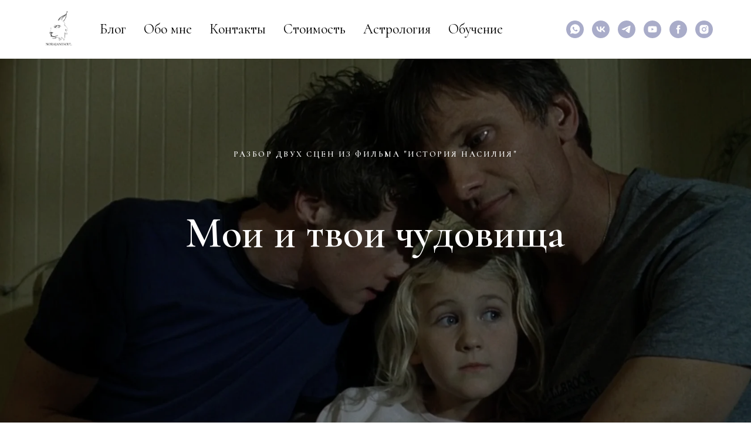

--- FILE ---
content_type: text/html; charset=UTF-8
request_url: https://norajanesoul.ru/mymonsters
body_size: 20979
content:
<!DOCTYPE html> <html lang="ru"> <head> <meta charset="utf-8" /> <meta http-equiv="Content-Type" content="text/html; charset=utf-8" /> <meta name="viewport" content="width=device-width, initial-scale=1.0" /> <!--metatextblock--> <title>Мои чудовища</title> <meta name="description" content="Статья о взаимодействии со своей тенью" /> <meta property="og:url" content="https://norajanesoul.ru/mymonsters" /> <meta property="og:title" content="Мои чудовища" /> <meta property="og:description" content="Статья о взаимодействии со своей тенью" /> <meta property="og:type" content="website" /> <meta property="og:image" content="https://thb.tildacdn.com/tild3162-6166-4164-b663-353866636139/-/resize/504x/__2022-04-28__221739.png" /> <link rel="canonical" href="https://norajanesoul.ru/mymonsters"> <!--/metatextblock--> <meta name="format-detection" content="telephone=no" /> <meta http-equiv="x-dns-prefetch-control" content="on"> <link rel="dns-prefetch" href="https://ws.tildacdn.com"> <link rel="dns-prefetch" href="https://static.tildacdn.com"> <link rel="dns-prefetch" href="https://fonts.tildacdn.com"> <link rel="shortcut icon" href="https://static.tildacdn.com/tild3637-3933-4033-b166-383165353137/Lynx_new03b.ico" type="image/x-icon" /> <!-- Assets --> <script src="https://neo.tildacdn.com/js/tilda-fallback-1.0.min.js" async charset="utf-8"></script> <link rel="stylesheet" href="https://static.tildacdn.com/css/tilda-grid-3.0.min.css" type="text/css" media="all" onerror="this.loaderr='y';"/> <link rel="stylesheet" href="https://static.tildacdn.com/ws/project5379050/tilda-blocks-page27518722.min.css?t=1738409817" type="text/css" media="all" onerror="this.loaderr='y';" /> <link rel="preconnect" href="https://fonts.gstatic.com"> <link href="https://fonts.googleapis.com/css2?family=Cormorant:wght@300;400;500;600;700&subset=latin,cyrillic" rel="stylesheet"> <link rel="stylesheet" href="https://static.tildacdn.com/css/tilda-animation-2.0.min.css" type="text/css" media="all" onerror="this.loaderr='y';" /> <link rel="stylesheet" href="https://static.tildacdn.com/css/tilda-cover-1.0.min.css" type="text/css" media="all" onerror="this.loaderr='y';" /> <link rel="stylesheet" href="https://static.tildacdn.com/css/tilda-slds-1.4.min.css" type="text/css" media="print" onload="this.media='all';" onerror="this.loaderr='y';" /> <noscript><link rel="stylesheet" href="https://static.tildacdn.com/css/tilda-slds-1.4.min.css" type="text/css" media="all" /></noscript> <link rel="stylesheet" href="https://static.tildacdn.com/css/tilda-menusub-1.0.min.css" type="text/css" media="print" onload="this.media='all';" onerror="this.loaderr='y';" /> <noscript><link rel="stylesheet" href="https://static.tildacdn.com/css/tilda-menusub-1.0.min.css" type="text/css" media="all" /></noscript> <script type="text/javascript">TildaFonts=["90021","90022","90023","90024"];</script> <script type="text/javascript" src="https://static.tildacdn.com/js/tilda-fonts.min.js" charset="utf-8" onerror="this.loaderr='y';"></script> <script nomodule src="https://static.tildacdn.com/js/tilda-polyfill-1.0.min.js" charset="utf-8"></script> <script type="text/javascript">function t_onReady(func) {if(document.readyState!='loading') {func();} else {document.addEventListener('DOMContentLoaded',func);}}
function t_onFuncLoad(funcName,okFunc,time) {if(typeof window[funcName]==='function') {okFunc();} else {setTimeout(function() {t_onFuncLoad(funcName,okFunc,time);},(time||100));}}function t_throttle(fn,threshhold,scope) {return function() {fn.apply(scope||this,arguments);};}function t396_initialScale(t){t=document.getElementById("rec"+t);if(t){t=t.querySelector(".t396__artboard");if(t){var e,r=document.documentElement.clientWidth,a=[];if(i=t.getAttribute("data-artboard-screens"))for(var i=i.split(","),l=0;l<i.length;l++)a[l]=parseInt(i[l],10);else a=[320,480,640,960,1200];for(l=0;l<a.length;l++){var n=a[l];n<=r&&(e=n)}var o="edit"===window.allrecords.getAttribute("data-tilda-mode"),d="center"===t396_getFieldValue(t,"valign",e,a),c="grid"===t396_getFieldValue(t,"upscale",e,a),s=t396_getFieldValue(t,"height_vh",e,a),u=t396_getFieldValue(t,"height",e,a),g=!!window.opr&&!!window.opr.addons||!!window.opera||-1!==navigator.userAgent.indexOf(" OPR/");if(!o&&d&&!c&&!s&&u&&!g){for(var _=parseFloat((r/e).toFixed(3)),f=[t,t.querySelector(".t396__carrier"),t.querySelector(".t396__filter")],l=0;l<f.length;l++)f[l].style.height=Math.floor(parseInt(u,10)*_)+"px";t396_scaleInitial__getElementsToScale(t).forEach(function(t){t.style.zoom=_})}}}}function t396_scaleInitial__getElementsToScale(t){return t?Array.prototype.slice.call(t.children).filter(function(t){return t&&(t.classList.contains("t396__elem")||t.classList.contains("t396__group"))}):[]}function t396_getFieldValue(t,e,r,a){var i=a[a.length-1],l=r===i?t.getAttribute("data-artboard-"+e):t.getAttribute("data-artboard-"+e+"-res-"+r);if(!l)for(var n=0;n<a.length;n++){var o=a[n];if(!(o<=r)&&(l=o===i?t.getAttribute("data-artboard-"+e):t.getAttribute("data-artboard-"+e+"-res-"+o)))break}return l}</script> <script src="https://static.tildacdn.com/js/jquery-1.10.2.min.js" charset="utf-8" onerror="this.loaderr='y';"></script> <script src="https://static.tildacdn.com/js/tilda-scripts-3.0.min.js" charset="utf-8" defer onerror="this.loaderr='y';"></script> <script src="https://static.tildacdn.com/ws/project5379050/tilda-blocks-page27518722.min.js?t=1738409817" charset="utf-8" async onerror="this.loaderr='y';"></script> <script src="https://static.tildacdn.com/js/tilda-lazyload-1.0.min.js" charset="utf-8" async onerror="this.loaderr='y';"></script> <script src="https://static.tildacdn.com/js/tilda-animation-2.0.min.js" charset="utf-8" async onerror="this.loaderr='y';"></script> <script src="https://static.tildacdn.com/js/tilda-cover-1.0.min.js" charset="utf-8" async onerror="this.loaderr='y';"></script> <script src="https://static.tildacdn.com/js/tilda-slds-1.4.min.js" charset="utf-8" async onerror="this.loaderr='y';"></script> <script src="https://static.tildacdn.com/js/hammer.min.js" charset="utf-8" async onerror="this.loaderr='y';"></script> <script src="https://static.tildacdn.com/js/tilda-menusub-1.0.min.js" charset="utf-8" async onerror="this.loaderr='y';"></script> <script src="https://static.tildacdn.com/js/tilda-menu-1.0.min.js" charset="utf-8" async onerror="this.loaderr='y';"></script> <script src="https://static.tildacdn.com/js/tilda-zero-1.1.min.js" charset="utf-8" async onerror="this.loaderr='y';"></script> <script src="https://static.tildacdn.com/js/tilda-zero-scale-1.0.min.js" charset="utf-8" async onerror="this.loaderr='y';"></script> <script src="https://static.tildacdn.com/js/tilda-skiplink-1.0.min.js" charset="utf-8" async onerror="this.loaderr='y';"></script> <script src="https://static.tildacdn.com/js/tilda-events-1.0.min.js" charset="utf-8" async onerror="this.loaderr='y';"></script> <!-- nominify begin --><meta name="description" content="статьи на тему психологии, саморазвития, астрологии от аналитического психолога и астролога Норы Жанэ"/><!-- nominify end --><script type="text/javascript">window.dataLayer=window.dataLayer||[];</script> <!-- Global Site Tag (gtag.js) - Google Analytics --> <script type="text/javascript" data-tilda-cookie-type="analytics">window.mainTracker='gtag';window.gtagTrackerID='UA-27364789-1';function gtag(){dataLayer.push(arguments);}
setTimeout(function(){(function(w,d,s,i){var f=d.getElementsByTagName(s)[0],j=d.createElement(s);j.async=true;j.src='https://www.googletagmanager.com/gtag/js?id='+i;f.parentNode.insertBefore(j,f);gtag('js',new Date());gtag('config',i,{});})(window,document,'script',window.gtagTrackerID);},2000);</script> <script type="text/javascript">(function() {if((/bot|google|yandex|baidu|bing|msn|duckduckbot|teoma|slurp|crawler|spider|robot|crawling|facebook/i.test(navigator.userAgent))===false&&typeof(sessionStorage)!='undefined'&&sessionStorage.getItem('visited')!=='y'&&document.visibilityState){var style=document.createElement('style');style.type='text/css';style.innerHTML='@media screen and (min-width: 980px) {.t-records {opacity: 0;}.t-records_animated {-webkit-transition: opacity ease-in-out .2s;-moz-transition: opacity ease-in-out .2s;-o-transition: opacity ease-in-out .2s;transition: opacity ease-in-out .2s;}.t-records.t-records_visible {opacity: 1;}}';document.getElementsByTagName('head')[0].appendChild(style);function t_setvisRecs(){var alr=document.querySelectorAll('.t-records');Array.prototype.forEach.call(alr,function(el) {el.classList.add("t-records_animated");});setTimeout(function() {Array.prototype.forEach.call(alr,function(el) {el.classList.add("t-records_visible");});sessionStorage.setItem("visited","y");},400);}
document.addEventListener('DOMContentLoaded',t_setvisRecs);}})();</script></head> <body class="t-body" style="margin:0;"> <!--allrecords--> <div id="allrecords" class="t-records" data-hook="blocks-collection-content-node" data-tilda-project-id="5379050" data-tilda-page-id="27518722" data-tilda-page-alias="mymonsters" data-tilda-formskey="b12c3b87932ac719d764ecfb35379050" data-tilda-cookie="no" data-tilda-lazy="yes" data-tilda-project-lang="RU" data-tilda-root-zone="com" data-tilda-project-headcode="yes"> <!--header--> <header id="t-header" class="t-records" data-hook="blocks-collection-content-node" data-tilda-project-id="5379050" data-tilda-page-id="27519361" data-tilda-page-alias="header" data-tilda-formskey="b12c3b87932ac719d764ecfb35379050" data-tilda-cookie="no" data-tilda-lazy="yes" data-tilda-project-lang="RU" data-tilda-root-zone="com" data-tilda-project-headcode="yes"> <div id="rec462659132" class="r t-rec t-rec_pb_15 t-screenmax-980px" style="padding-bottom:15px; " data-record-type="309" data-screen-max="980px"> <!-- T280 --> <div id="nav462659132marker"></div> <div id="nav462659132" class="t280 " data-menu="yes" data-appearoffset=""> <div class="t280__container t280__small t280__positionfixed" style=""> <div class="t280__container__bg" style="background-color: rgba(255,255,255,1);" data-bgcolor-hex="#ffffff" data-bgcolor-rgba="rgba(255,255,255,1)" data-navmarker="nav462659132marker" data-appearoffset="" data-bgopacity="1" data-bgcolor-rgba-afterscroll="rgba(255,255,255,1)" data-bgopacity2="1" data-menushadow="" data-menushadow-css=""></div> <div class="t280__menu__content "> <div class="t280__logo__container" style="min-height:80px;"> <div class="t280__logo__content"> <a class="t280__logo" href="/"> <img class="t280__logo__img"
src="https://static.tildacdn.com/tild6665-3265-4266-a165-663939396339/Lynx_new03c.gif"
imgfield="img"
style="height: 80px;"
alt=""> </a> </div> </div> <button type="button"
class="t-menuburger t-menuburger_first t-menuburger__small"
aria-label="Навигационное меню"
aria-expanded="false"> <span style="background-color:#bababa;"></span> <span style="background-color:#bababa;"></span> <span style="background-color:#bababa;"></span> <span style="background-color:#bababa;"></span> </button> <script>function t_menuburger_init(recid) {var rec=document.querySelector('#rec' + recid);if(!rec) return;var burger=rec.querySelector('.t-menuburger');if(!burger) return;var isSecondStyle=burger.classList.contains('t-menuburger_second');if(isSecondStyle&&!window.isMobile&&!('ontouchend' in document)) {burger.addEventListener('mouseenter',function() {if(burger.classList.contains('t-menuburger-opened')) return;burger.classList.remove('t-menuburger-unhovered');burger.classList.add('t-menuburger-hovered');});burger.addEventListener('mouseleave',function() {if(burger.classList.contains('t-menuburger-opened')) return;burger.classList.remove('t-menuburger-hovered');burger.classList.add('t-menuburger-unhovered');setTimeout(function() {burger.classList.remove('t-menuburger-unhovered');},300);});}
burger.addEventListener('click',function() {if(!burger.closest('.tmenu-mobile')&&!burger.closest('.t450__burger_container')&&!burger.closest('.t466__container')&&!burger.closest('.t204__burger')&&!burger.closest('.t199__js__menu-toggler')) {burger.classList.toggle('t-menuburger-opened');burger.classList.remove('t-menuburger-unhovered');}});var menu=rec.querySelector('[data-menu="yes"]');if(!menu) return;var menuLinks=menu.querySelectorAll('.t-menu__link-item');var submenuClassList=['t978__menu-link_hook','t978__tm-link','t966__tm-link','t794__tm-link','t-menusub__target-link'];Array.prototype.forEach.call(menuLinks,function(link) {link.addEventListener('click',function() {var isSubmenuHook=submenuClassList.some(function(submenuClass) {return link.classList.contains(submenuClass);});if(isSubmenuHook) return;burger.classList.remove('t-menuburger-opened');});});menu.addEventListener('clickedAnchorInTooltipMenu',function() {burger.classList.remove('t-menuburger-opened');});}
t_onReady(function() {t_onFuncLoad('t_menuburger_init',function(){t_menuburger_init('462659132');});});</script> <style>.t-menuburger{position:relative;flex-shrink:0;width:28px;height:20px;padding:0;border:none;background-color:transparent;outline:none;-webkit-transform:rotate(0deg);transform:rotate(0deg);transition:transform .5s ease-in-out;cursor:pointer;z-index:999;}.t-menuburger span{display:block;position:absolute;width:100%;opacity:1;left:0;-webkit-transform:rotate(0deg);transform:rotate(0deg);transition:.25s ease-in-out;height:3px;background-color:#000;}.t-menuburger span:nth-child(1){top:0px;}.t-menuburger span:nth-child(2),.t-menuburger span:nth-child(3){top:8px;}.t-menuburger span:nth-child(4){top:16px;}.t-menuburger__big{width:42px;height:32px;}.t-menuburger__big span{height:5px;}.t-menuburger__big span:nth-child(2),.t-menuburger__big span:nth-child(3){top:13px;}.t-menuburger__big span:nth-child(4){top:26px;}.t-menuburger__small{width:22px;height:14px;}.t-menuburger__small span{height:2px;}.t-menuburger__small span:nth-child(2),.t-menuburger__small span:nth-child(3){top:6px;}.t-menuburger__small span:nth-child(4){top:12px;}.t-menuburger-opened span:nth-child(1){top:8px;width:0%;left:50%;}.t-menuburger-opened span:nth-child(2){-webkit-transform:rotate(45deg);transform:rotate(45deg);}.t-menuburger-opened span:nth-child(3){-webkit-transform:rotate(-45deg);transform:rotate(-45deg);}.t-menuburger-opened span:nth-child(4){top:8px;width:0%;left:50%;}.t-menuburger-opened.t-menuburger__big span:nth-child(1){top:6px;}.t-menuburger-opened.t-menuburger__big span:nth-child(4){top:18px;}.t-menuburger-opened.t-menuburger__small span:nth-child(1),.t-menuburger-opened.t-menuburger__small span:nth-child(4){top:6px;}@media (hover),(min-width:0\0){.t-menuburger_first:hover span:nth-child(1){transform:translateY(1px);}.t-menuburger_first:hover span:nth-child(4){transform:translateY(-1px);}.t-menuburger_first.t-menuburger__big:hover span:nth-child(1){transform:translateY(3px);}.t-menuburger_first.t-menuburger__big:hover span:nth-child(4){transform:translateY(-3px);}}.t-menuburger_second span:nth-child(2),.t-menuburger_second span:nth-child(3){width:80%;left:20%;right:0;}@media (hover),(min-width:0\0){.t-menuburger_second.t-menuburger-hovered span:nth-child(2),.t-menuburger_second.t-menuburger-hovered span:nth-child(3){animation:t-menuburger-anim 0.3s ease-out normal forwards;}.t-menuburger_second.t-menuburger-unhovered span:nth-child(2),.t-menuburger_second.t-menuburger-unhovered span:nth-child(3){animation:t-menuburger-anim2 0.3s ease-out normal forwards;}}.t-menuburger_second.t-menuburger-opened span:nth-child(2),.t-menuburger_second.t-menuburger-opened span:nth-child(3){left:0;right:0;width:100%!important;}.t-menuburger_third span:nth-child(4){width:70%;left:unset;right:0;}@media (hover),(min-width:0\0){.t-menuburger_third:not(.t-menuburger-opened):hover span:nth-child(4){width:100%;}}.t-menuburger_third.t-menuburger-opened span:nth-child(4){width:0!important;right:50%;}.t-menuburger_fourth{height:12px;}.t-menuburger_fourth.t-menuburger__small{height:8px;}.t-menuburger_fourth.t-menuburger__big{height:18px;}.t-menuburger_fourth span:nth-child(2),.t-menuburger_fourth span:nth-child(3){top:4px;opacity:0;}.t-menuburger_fourth span:nth-child(4){top:8px;}.t-menuburger_fourth.t-menuburger__small span:nth-child(2),.t-menuburger_fourth.t-menuburger__small span:nth-child(3){top:3px;}.t-menuburger_fourth.t-menuburger__small span:nth-child(4){top:6px;}.t-menuburger_fourth.t-menuburger__small span:nth-child(2),.t-menuburger_fourth.t-menuburger__small span:nth-child(3){top:3px;}.t-menuburger_fourth.t-menuburger__small span:nth-child(4){top:6px;}.t-menuburger_fourth.t-menuburger__big span:nth-child(2),.t-menuburger_fourth.t-menuburger__big span:nth-child(3){top:6px;}.t-menuburger_fourth.t-menuburger__big span:nth-child(4){top:12px;}@media (hover),(min-width:0\0){.t-menuburger_fourth:not(.t-menuburger-opened):hover span:nth-child(1){transform:translateY(1px);}.t-menuburger_fourth:not(.t-menuburger-opened):hover span:nth-child(4){transform:translateY(-1px);}.t-menuburger_fourth.t-menuburger__big:not(.t-menuburger-opened):hover span:nth-child(1){transform:translateY(3px);}.t-menuburger_fourth.t-menuburger__big:not(.t-menuburger-opened):hover span:nth-child(4){transform:translateY(-3px);}}.t-menuburger_fourth.t-menuburger-opened span:nth-child(1),.t-menuburger_fourth.t-menuburger-opened span:nth-child(4){top:4px;}.t-menuburger_fourth.t-menuburger-opened span:nth-child(2),.t-menuburger_fourth.t-menuburger-opened span:nth-child(3){opacity:1;}@keyframes t-menuburger-anim{0%{width:80%;left:20%;right:0;}50%{width:100%;left:0;right:0;}100%{width:80%;left:0;right:20%;}}@keyframes t-menuburger-anim2{0%{width:80%;left:0;}50%{width:100%;right:0;left:0;}100%{width:80%;left:20%;right:0;}}</style> </div> </div> <div class="t280__menu__wrapper t280__menu__wrapper_2"> <div class="t280__menu__bg" style="background-color:#d1d1d1; opacity:0.80;"></div> <div class="t280__menu__container"> <nav class="t280__menu t-width t-width_6"> <ul role="list" class="t280__list t-menu__list"> <li class="t280__menu__item"> <a class="t280__menu__link t-title t-title_xl t-menu__link-item"
href="https://norajanesoul.ru/" data-menu-submenu-hook="">
Блог
</a> </li> <li class="t280__menu__item"> <a class="t280__menu__link t-title t-title_xl t-menu__link-item"
href="https://norajanesoul.ru/about" data-menu-submenu-hook="">
Обо мне
</a> </li> <li class="t280__menu__item"> <a class="t280__menu__link t-title t-title_xl t-menu__link-item"
href="https://norajanesoul.ru/about#services" data-menu-submenu-hook="">
Стоимость
</a> </li> <li class="t280__menu__item"> <a class="t280__menu__link t-title t-title_xl t-menu__link-item"
href="https://norajanesoul.ru/about#contacts" data-menu-submenu-hook="">
Контакты
</a> </li> <li class="t280__menu__item"> <a class="t280__menu__link t-title t-title_xl t-menu__link-item"
href="/astrology" data-menu-submenu-hook="">
Астрология
</a> </li> <li class="t280__menu__item"> <a class="t280__menu__link t-title t-title_xl t-menu__link-item t280__menu__link_submenu"
href=""
aria-expanded="false" role="button" data-menu-submenu-hook="link_sub6_462659132">
Обучение
</a> </li> <div class="t-menusub" data-submenu-hook="link_sub6_462659132" data-submenu-margin="15px" data-add-submenu-arrow=""> <div class="t-menusub__menu"> <div class="t-menusub__content"> <ul role="list" class="t-menusub__list"> <li class="t-menusub__list-item t-name t-name_xs"> <a class="t-menusub__link-item t-name t-name_xs"
href="https://norajanesoul.ru/psy-school" data-menu-item-number="6">Психология</a> </li> <li class="t-menusub__list-item t-name t-name_xs"> <a class="t-menusub__link-item t-name t-name_xs"
href="/astro-base01" data-menu-item-number="6">Астрология</a> </li> </ul> </div> </div> </div> </ul> </nav> <div class="t280__bottom t-width t-width_6"> <div class="t280__descr t280__bottom__item t-descr t-descr_xs"><br /><br /></div> <div class="t-sociallinks"> <ul role="list" class="t-sociallinks__wrapper" aria-label="Соц. сети"> <!-- new soclinks --><li class="t-sociallinks__item t-sociallinks__item_whatsapp"><a href="https://wa.me/89265367886" target="_blank" rel="nofollow" aria-label="Написать мне" title="Написать мне" style="width: 30px; height: 30px;"><svg class="t-sociallinks__svg" role="presentation" width=30px height=30px viewBox="0 0 100 100" fill="none"
xmlns="http://www.w3.org/2000/svg"> <path fill-rule="evenodd" clip-rule="evenodd"
d="M50 100C77.6142 100 100 77.6142 100 50C100 22.3858 77.6142 0 50 0C22.3858 0 0 22.3858 0 50C0 77.6142 22.3858 100 50 100ZM69.7626 28.9928C64.6172 23.841 57.7739 21.0027 50.4832 21C35.4616 21 23.2346 33.2252 23.2292 48.2522C23.2274 53.0557 24.4823 57.7446 26.8668 61.8769L23 76L37.4477 72.2105C41.4282 74.3822 45.9107 75.5262 50.4714 75.528H50.4823C65.5029 75.528 77.7299 63.301 77.7363 48.2749C77.7408 40.9915 74.9089 34.1446 69.7626 28.9928ZM62.9086 53.9588C62.2274 53.6178 58.8799 51.9708 58.2551 51.7435C57.6313 51.5161 57.1766 51.4024 56.7228 52.0845C56.269 52.7666 54.964 54.2998 54.5666 54.7545C54.1692 55.2092 53.7718 55.2656 53.0915 54.9246C52.9802 54.8688 52.8283 54.803 52.6409 54.7217C51.6819 54.3057 49.7905 53.4855 47.6151 51.5443C45.5907 49.7382 44.2239 47.5084 43.8265 46.8272C43.4291 46.1452 43.7837 45.7769 44.1248 45.4376C44.3292 45.2338 44.564 44.9478 44.7987 44.662C44.9157 44.5194 45.0328 44.3768 45.146 44.2445C45.4345 43.9075 45.56 43.6516 45.7302 43.3049C45.7607 43.2427 45.7926 43.1776 45.8272 43.1087C46.0545 42.654 45.9409 42.2565 45.7708 41.9155C45.6572 41.6877 45.0118 40.1167 44.4265 38.6923C44.1355 37.984 43.8594 37.3119 43.671 36.8592C43.1828 35.687 42.6883 35.69 42.2913 35.6924C42.2386 35.6928 42.1876 35.6931 42.1386 35.6906C41.7421 35.6706 41.2874 35.667 40.8336 35.667C40.3798 35.667 39.6423 35.837 39.0175 36.5191C38.9773 36.5631 38.9323 36.6111 38.8834 36.6633C38.1738 37.4209 36.634 39.0648 36.634 42.2002C36.634 45.544 39.062 48.7748 39.4124 49.2411L39.415 49.2444C39.4371 49.274 39.4767 49.3309 39.5333 49.4121C40.3462 50.5782 44.6615 56.7691 51.0481 59.5271C52.6732 60.2291 53.9409 60.6475 54.9303 60.9612C56.5618 61.4796 58.046 61.4068 59.22 61.2313C60.5286 61.0358 63.2487 59.5844 63.8161 57.9938C64.3836 56.4033 64.3836 55.0392 64.2136 54.7554C64.0764 54.5258 63.7545 54.3701 63.2776 54.1395C63.1633 54.0843 63.0401 54.0247 62.9086 53.9588Z"
fill="#000000" /> </svg></a></li>&nbsp;<li class="t-sociallinks__item t-sociallinks__item_vk"><a href="https://vk.com/norajane" target="_blank" rel="nofollow" aria-label="vk" style="width: 30px; height: 30px;"><svg class="t-sociallinks__svg" role="presentation" width=30px height=30px viewBox="0 0 100 100" fill="none"
xmlns="http://www.w3.org/2000/svg"> <path fill-rule="evenodd" clip-rule="evenodd"
d="M50 100c27.614 0 50-22.386 50-50S77.614 0 50 0 0 22.386 0 50s22.386 50 50 50ZM25 34c.406 19.488 10.15 31.2 27.233 31.2h.968V54.05c6.278.625 11.024 5.216 12.93 11.15H75c-2.436-8.87-8.838-13.773-12.836-15.647C66.162 47.242 71.783 41.62 73.126 34h-8.058c-1.749 6.184-6.932 11.805-11.867 12.336V34h-8.057v21.611C40.147 54.362 33.838 48.304 33.556 34H25Z"
fill="#000000" /> </svg></a></li>&nbsp;<li class="t-sociallinks__item t-sociallinks__item_telegram"><a href="https://t.me/StayingCurious" target="_blank" rel="nofollow" aria-label="Специализированный канал для аналитических психологов" title="Специализированный канал для аналитических психологов" style="width: 30px; height: 30px;"><svg class="t-sociallinks__svg" role="presentation" width=30px height=30px viewBox="0 0 100 100" fill="none"
xmlns="http://www.w3.org/2000/svg"> <path fill-rule="evenodd" clip-rule="evenodd"
d="M50 100c27.614 0 50-22.386 50-50S77.614 0 50 0 0 22.386 0 50s22.386 50 50 50Zm21.977-68.056c.386-4.38-4.24-2.576-4.24-2.576-3.415 1.414-6.937 2.85-10.497 4.302-11.04 4.503-22.444 9.155-32.159 13.734-5.268 1.932-2.184 3.864-2.184 3.864l8.351 2.577c3.855 1.16 5.91-.129 5.91-.129l17.988-12.238c6.424-4.38 4.882-.773 3.34.773l-13.49 12.882c-2.056 1.804-1.028 3.35-.129 4.123 2.55 2.249 8.82 6.364 11.557 8.16.712.467 1.185.778 1.292.858.642.515 4.111 2.834 6.424 2.319 2.313-.516 2.57-3.479 2.57-3.479l3.083-20.226c.462-3.511.993-6.886 1.417-9.582.4-2.546.705-4.485.767-5.362Z"
fill="#000000" /> </svg></a></li>&nbsp;<li class="t-sociallinks__item t-sociallinks__item_youtube"><a href="https://www.youtube.com/channel/UCxDVmZfVddnoo8LUIMBzwkA" target="_blank" rel="nofollow" aria-label="Мои видео по астрологии и психологии" title="Мои видео по астрологии и психологии" style="width: 30px; height: 30px;"><svg class="t-sociallinks__svg" role="presentation" width=30px height=30px viewBox="0 0 100 100" fill="none" xmlns="http://www.w3.org/2000/svg"> <path fill-rule="evenodd" clip-rule="evenodd" d="M50 100c27.614 0 50-22.386 50-50S77.614 0 50 0 0 22.386 0 50s22.386 50 50 50Zm17.9-67.374c3.838.346 6 2.695 6.474 6.438.332 2.612.626 6.352.626 10.375 0 7.064-.626 11.148-.626 11.148-.588 3.728-2.39 5.752-6.18 6.18-4.235.48-13.76.7-17.992.7-4.38 0-13.237-.184-17.66-.552-3.8-.317-6.394-2.44-6.916-6.218-.38-2.752-.626-6.022-.626-11.222 0-5.788.209-8.238.7-10.853.699-3.732 2.48-5.54 6.548-5.96C36.516 32.221 40.55 32 49.577 32c4.413 0 13.927.228 18.322.626Zm-23.216 9.761v14.374L58.37 49.5l-13.686-7.114Z" fill="#000000"/> </svg></a></li>&nbsp;<li class="t-sociallinks__item t-sociallinks__item_facebook"><a href="https://www.facebook.com/nora.jane1" target="_blank" rel="nofollow" aria-label="facebook" style="width: 30px; height: 30px;"><svg class="t-sociallinks__svg" role="presentation" width=30px height=30px viewBox="0 0 100 100" fill="none" xmlns="http://www.w3.org/2000/svg"> <path fill-rule="evenodd" clip-rule="evenodd" d="M50 100c27.6142 0 50-22.3858 50-50S77.6142 0 50 0 0 22.3858 0 50s22.3858 50 50 50Zm3.431-73.9854c-2.5161.0701-5.171.6758-7.0464 2.4577-1.5488 1.4326-2.329 3.5177-2.5044 5.602-.0534 1.4908-.0458 2.9855-.0382 4.4796.0058 1.1205.0115 2.2407-.0085 3.3587-.6888.005-1.3797.0036-2.0709.0021-.9218-.0019-1.8441-.0038-2.7626.0096 0 .8921.0013 1.7855.0026 2.6797.0026 1.791.0052 3.5853-.0026 5.3799.9185.0134 1.8409.0115 2.7627.0096.6912-.0015 1.382-.0029 2.0708.0021.0155 3.5565.0127 7.1128.0098 10.669-.0036 4.4452-.0072 8.8903.0252 13.3354 1.8903-.0134 3.7765-.0115 5.6633-.0095 1.4152.0014 2.8306.0028 4.2484-.0022.0117-4.0009.0088-7.9986.0058-11.9963-.0029-3.9979-.0058-7.9957.0059-11.9964.9533-.005 1.9067-.0036 2.86-.0021 1.2713.0019 2.5425.0038 3.8137-.0096.396-2.679.7335-5.3814.9198-8.0947-1.2576-.0058-2.5155-.0058-3.7734-.0058-1.2578 0-2.5157 0-3.7734-.0059 0-.4689-.0007-.9378-.0014-1.4066-.0022-1.4063-.0044-2.8123.0131-4.2188.198-1.0834 1.3158-1.9104 2.3992-1.8403h5.1476c.0117-2.8069.0117-5.602 0-8.4089-.6636 0-1.3273-.0007-1.9911-.0014-1.9915-.0022-3.9832-.0044-5.975.0131Z" fill="#000000"/> </svg></a></li>&nbsp;<li class="t-sociallinks__item t-sociallinks__item_instagram"><a href="https://www.instagram.com/norajanesoul/" target="_blank" rel="nofollow" aria-label="instagram" style="width: 30px; height: 30px;"><svg class="t-sociallinks__svg" role="presentation" width=30px height=30px viewBox="0 0 100 100" fill="none" xmlns="http://www.w3.org/2000/svg"> <path fill-rule="evenodd" clip-rule="evenodd" d="M50 100C77.6142 100 100 77.6142 100 50C100 22.3858 77.6142 0 50 0C22.3858 0 0 22.3858 0 50C0 77.6142 22.3858 100 50 100ZM25 39.3918C25 31.4558 31.4566 25 39.3918 25H60.6082C68.5442 25 75 31.4566 75 39.3918V60.8028C75 68.738 68.5442 75.1946 60.6082 75.1946H39.3918C31.4558 75.1946 25 68.738 25 60.8028V39.3918ZM36.9883 50.0054C36.9883 42.8847 42.8438 37.0922 50.0397 37.0922C57.2356 37.0922 63.0911 42.8847 63.0911 50.0054C63.0911 57.1252 57.2356 62.9177 50.0397 62.9177C42.843 62.9177 36.9883 57.1252 36.9883 50.0054ZM41.7422 50.0054C41.7422 54.5033 45.4641 58.1638 50.0397 58.1638C54.6153 58.1638 58.3372 54.5041 58.3372 50.0054C58.3372 45.5066 54.6145 41.8469 50.0397 41.8469C45.4641 41.8469 41.7422 45.5066 41.7422 50.0054ZM63.3248 39.6355C65.0208 39.6355 66.3956 38.2606 66.3956 36.5646C66.3956 34.8687 65.0208 33.4938 63.3248 33.4938C61.6288 33.4938 60.2539 34.8687 60.2539 36.5646C60.2539 38.2606 61.6288 39.6355 63.3248 39.6355Z" fill="#000000"/> </svg></a></li><!-- /new soclinks --> </ul> </div> </div> </div> </div> </div> <style>@media screen and (max-width:980px){#rec462659132 .t280__main_opened .t280__menu__content{background-color:#d1d1d1!important;opacity:1!important;}}</style> <script>t_onReady(function() {t_onFuncLoad('t280_showMenu',function() {t280_showMenu('462659132');});t_onFuncLoad('t280_changeSize',function() {t280_changeSize('462659132');});t_onFuncLoad('t280_highlight',function() {t280_highlight();});});t_onFuncLoad('t280_changeSize',function(){window.addEventListener('resize',t_throttle(function() {t280_changeSize('462659132');}));});t_onReady(function() {t_onFuncLoad('t280_changeBgOpacityMenu',function(){t280_changeBgOpacityMenu('462659132');window.addEventListener('scroll',t_throttle(function(){t280_changeBgOpacityMenu('462659132');}));});});</script> <style>#rec462659132 .t-menu__link-item{-webkit-transition:color 0.3s ease-in-out,opacity 0.3s ease-in-out;transition:color 0.3s ease-in-out,opacity 0.3s ease-in-out;position:relative;}#rec462659132 .t-menu__link-item:not(.t-active):not(.tooltipstered)::after{content:'';position:absolute;left:0;bottom:20%;opacity:0;width:100%;height:100%;border-bottom:0px solid #000000;-webkit-box-shadow:inset 0px -1px 0px 0px #000000;-moz-box-shadow:inset 0px -1px 0px 0px #000000;box-shadow:inset 0px -1px 0px 0px #000000;-webkit-transition:all 0.3s ease;transition:all 0.3s ease;pointer-events:none;}#rec462659132 .t-menu__link-item.t-active:not(.t978__menu-link){color:#30736f !important;}#rec462659132 .t-menu__link-item:not(.t-active):not(.tooltipstered):hover{color:#000000 !important;opacity:0.8 !important;}#rec462659132 .t-menu__link-item:not(.t-active):not(.tooltipstered):focus-visible{color:#000000 !important;opacity:0.8 !important;}#rec462659132 .t-menu__link-item:not(.t-active):not(.tooltipstered):hover::after{opacity:1;bottom:-0px;}#rec462659132 .t-menu__link-item:not(.t-active):not(.tooltipstered):focus-visible::after{opacity:1;bottom:-0px;}@supports (overflow:-webkit-marquee) and (justify-content:inherit){#rec462659132 .t-menu__link-item,#rec462659132 .t-menu__link-item.t-active{opacity:1 !important;}}</style> <script>t_onReady(function() {setTimeout(function(){t_onFuncLoad('t_menusub_init',function() {t_menusub_init('462659132');});},500);});</script> <style>@media screen and (max-width:980px){#rec462659132 .t-menusub__menu .t-menusub__link-item{color:#4f4f4f !important;}#rec462659132 .t-menusub__menu .t-menusub__link-item.t-active{color:#4f4f4f !important;}}</style> <style> #rec462659132 .t280__logo__content .t-title{color:#b0b0b0;font-weight:700;letter-spacing:2px;}#rec462659132 a.t280__menu__link{font-size:18px;color:#4f4f4f;font-weight:400;font-family:'Noto Sans';letter-spacing:1px;}#rec462659132 .t280__descr{font-size:18px;font-weight:500;}</style> <style> #rec462659132 .t280__logo{color:#b0b0b0;font-weight:700;letter-spacing:2px;}</style> <!--[if IE 8]> <style>#rec462659132 .t280__container__bg{filter:progid:DXImageTransform.Microsoft.gradient(startColorStr='#D9ffffff',endColorstr='#D9ffffff');}</style> <![endif]--> </div> <div id="rec462659998" class="r t-rec t-screenmin-980px" style=" " data-animationappear="off" data-record-type="257" data-screen-min="980px"> <!-- T228 --> <div id="nav462659998marker"></div> <div id="nav462659998" class="t228 t228__positionabsolute " style="background-color: rgba(255,255,255,1); height:100px; " data-bgcolor-hex="#ffffff" data-bgcolor-rgba="rgba(255,255,255,1)" data-navmarker="nav462659998marker" data-appearoffset="" data-bgopacity-two="100" data-menushadow="" data-menushadow-css="" data-bgopacity="1" data-bgcolor-rgba-afterscroll="rgba(255,255,255,1)" data-menu-items-align="left" data-menu="yes"> <div class="t228__maincontainer t228__c12collumns" style="height:100px;"> <div class="t228__padding40px"></div> <div class="t228__leftside"> <div class="t228__leftcontainer"> <a href="/" class="t228__imgwrapper"> <img class="t228__imglogo "
src="https://static.tildacdn.com/tild6665-3265-4266-a165-663939396339/Lynx_new03c.gif"
imgfield="img"
style="max-height: 80px" alt=""> </a> </div> </div> <div class="t228__centerside t228__menualign_left"> <nav class="t228__centercontainer"> <ul role="list" class="t228__list t-menu__list"> <li class="t228__list_item"
style="padding:0 15px 0 0;"> <a class="t-menu__link-item"
href="https://norajanesoul.ru/" data-menu-submenu-hook="" data-menu-item-number="1">
Блог
</a> </li> <li class="t228__list_item"
style="padding:0 15px;"> <a class="t-menu__link-item"
href="https://norajanesoul.ru/about" data-menu-submenu-hook="" data-menu-item-number="2">
Обо мне
</a> </li> <li class="t228__list_item"
style="padding:0 15px;"> <a class="t-menu__link-item"
href="https://norajanesoul.ru/about#contacts" data-menu-submenu-hook="" data-menu-item-number="3">
Контакты
</a> </li> <li class="t228__list_item"
style="padding:0 15px;"> <a class="t-menu__link-item"
href="https://norajanesoul.ru/about#services" data-menu-submenu-hook="" data-menu-item-number="4">
Стоимость
</a> </li> <li class="t228__list_item"
style="padding:0 15px;"> <a class="t-menu__link-item"
href="/astrology" data-menu-submenu-hook="" data-menu-item-number="5">
Астрология
</a> </li> <li class="t228__list_item"
style="padding:0 0 0 15px;"> <a class="t-menu__link-item"
href=""
aria-expanded="false" role="button" data-menu-submenu-hook="link_sub6_462659998" data-menu-item-number="6">
Обучение
</a> <div class="t-menusub" data-submenu-hook="link_sub6_462659998" data-submenu-margin="15px" data-add-submenu-arrow=""> <div class="t-menusub__menu"> <div class="t-menusub__content"> <ul role="list" class="t-menusub__list"> <li class="t-menusub__list-item t-name t-name_xs"> <a class="t-menusub__link-item t-name t-name_xs"
href="https://norajanesoul.ru/psy-school" data-menu-item-number="6">Психология</a> </li> <li class="t-menusub__list-item t-name t-name_xs"> <a class="t-menusub__link-item t-name t-name_xs"
href="/astro-base01" data-menu-item-number="6">Астрология</a> </li> </ul> </div> </div> </div> </li> </ul> </nav> </div> <div class="t228__rightside"> <div class="t228__rightcontainer"> <div class="t228__right_descr"><br /><br /></div> <div class="t-sociallinks"> <ul role="list" class="t-sociallinks__wrapper" aria-label="Соц. сети"> <!-- new soclinks --><li class="t-sociallinks__item t-sociallinks__item_whatsapp"><a href="https://wa.me/89265367886" target="_blank" rel="nofollow" aria-label="Написать мне" title="Написать мне" style="width: 30px; height: 30px;"><svg class="t-sociallinks__svg" role="presentation" width=30px height=30px viewBox="0 0 100 100" fill="none"
xmlns="http://www.w3.org/2000/svg"> <path fill-rule="evenodd" clip-rule="evenodd"
d="M50 100C77.6142 100 100 77.6142 100 50C100 22.3858 77.6142 0 50 0C22.3858 0 0 22.3858 0 50C0 77.6142 22.3858 100 50 100ZM69.7626 28.9928C64.6172 23.841 57.7739 21.0027 50.4832 21C35.4616 21 23.2346 33.2252 23.2292 48.2522C23.2274 53.0557 24.4823 57.7446 26.8668 61.8769L23 76L37.4477 72.2105C41.4282 74.3822 45.9107 75.5262 50.4714 75.528H50.4823C65.5029 75.528 77.7299 63.301 77.7363 48.2749C77.7408 40.9915 74.9089 34.1446 69.7626 28.9928ZM62.9086 53.9588C62.2274 53.6178 58.8799 51.9708 58.2551 51.7435C57.6313 51.5161 57.1766 51.4024 56.7228 52.0845C56.269 52.7666 54.964 54.2998 54.5666 54.7545C54.1692 55.2092 53.7718 55.2656 53.0915 54.9246C52.9802 54.8688 52.8283 54.803 52.6409 54.7217C51.6819 54.3057 49.7905 53.4855 47.6151 51.5443C45.5907 49.7382 44.2239 47.5084 43.8265 46.8272C43.4291 46.1452 43.7837 45.7769 44.1248 45.4376C44.3292 45.2338 44.564 44.9478 44.7987 44.662C44.9157 44.5194 45.0328 44.3768 45.146 44.2445C45.4345 43.9075 45.56 43.6516 45.7302 43.3049C45.7607 43.2427 45.7926 43.1776 45.8272 43.1087C46.0545 42.654 45.9409 42.2565 45.7708 41.9155C45.6572 41.6877 45.0118 40.1167 44.4265 38.6923C44.1355 37.984 43.8594 37.3119 43.671 36.8592C43.1828 35.687 42.6883 35.69 42.2913 35.6924C42.2386 35.6928 42.1876 35.6931 42.1386 35.6906C41.7421 35.6706 41.2874 35.667 40.8336 35.667C40.3798 35.667 39.6423 35.837 39.0175 36.5191C38.9773 36.5631 38.9323 36.6111 38.8834 36.6633C38.1738 37.4209 36.634 39.0648 36.634 42.2002C36.634 45.544 39.062 48.7748 39.4124 49.2411L39.415 49.2444C39.4371 49.274 39.4767 49.3309 39.5333 49.4121C40.3462 50.5782 44.6615 56.7691 51.0481 59.5271C52.6732 60.2291 53.9409 60.6475 54.9303 60.9612C56.5618 61.4796 58.046 61.4068 59.22 61.2313C60.5286 61.0358 63.2487 59.5844 63.8161 57.9938C64.3836 56.4033 64.3836 55.0392 64.2136 54.7554C64.0764 54.5258 63.7545 54.3701 63.2776 54.1395C63.1633 54.0843 63.0401 54.0247 62.9086 53.9588Z"
fill="#a9acc9" /> </svg></a></li>&nbsp;<li class="t-sociallinks__item t-sociallinks__item_vk"><a href="https://vk.com/norajane" target="_blank" rel="nofollow" aria-label="vk" style="width: 30px; height: 30px;"><svg class="t-sociallinks__svg" role="presentation" width=30px height=30px viewBox="0 0 100 100" fill="none"
xmlns="http://www.w3.org/2000/svg"> <path fill-rule="evenodd" clip-rule="evenodd"
d="M50 100c27.614 0 50-22.386 50-50S77.614 0 50 0 0 22.386 0 50s22.386 50 50 50ZM25 34c.406 19.488 10.15 31.2 27.233 31.2h.968V54.05c6.278.625 11.024 5.216 12.93 11.15H75c-2.436-8.87-8.838-13.773-12.836-15.647C66.162 47.242 71.783 41.62 73.126 34h-8.058c-1.749 6.184-6.932 11.805-11.867 12.336V34h-8.057v21.611C40.147 54.362 33.838 48.304 33.556 34H25Z"
fill="#a9acc9" /> </svg></a></li>&nbsp;<li class="t-sociallinks__item t-sociallinks__item_telegram"><a href="https://t.me/StayingCurious" target="_blank" rel="nofollow" aria-label="Специализированный канал для аналитических психологов" title="Специализированный канал для аналитических психологов" style="width: 30px; height: 30px;"><svg class="t-sociallinks__svg" role="presentation" width=30px height=30px viewBox="0 0 100 100" fill="none"
xmlns="http://www.w3.org/2000/svg"> <path fill-rule="evenodd" clip-rule="evenodd"
d="M50 100c27.614 0 50-22.386 50-50S77.614 0 50 0 0 22.386 0 50s22.386 50 50 50Zm21.977-68.056c.386-4.38-4.24-2.576-4.24-2.576-3.415 1.414-6.937 2.85-10.497 4.302-11.04 4.503-22.444 9.155-32.159 13.734-5.268 1.932-2.184 3.864-2.184 3.864l8.351 2.577c3.855 1.16 5.91-.129 5.91-.129l17.988-12.238c6.424-4.38 4.882-.773 3.34.773l-13.49 12.882c-2.056 1.804-1.028 3.35-.129 4.123 2.55 2.249 8.82 6.364 11.557 8.16.712.467 1.185.778 1.292.858.642.515 4.111 2.834 6.424 2.319 2.313-.516 2.57-3.479 2.57-3.479l3.083-20.226c.462-3.511.993-6.886 1.417-9.582.4-2.546.705-4.485.767-5.362Z"
fill="#a9acc9" /> </svg></a></li>&nbsp;<li class="t-sociallinks__item t-sociallinks__item_youtube"><a href="https://www.youtube.com/channel/UCxDVmZfVddnoo8LUIMBzwkA" target="_blank" rel="nofollow" aria-label="Мои видео по астрологии и психологии" title="Мои видео по астрологии и психологии" style="width: 30px; height: 30px;"><svg class="t-sociallinks__svg" role="presentation" width=30px height=30px viewBox="0 0 100 100" fill="none" xmlns="http://www.w3.org/2000/svg"> <path fill-rule="evenodd" clip-rule="evenodd" d="M50 100c27.614 0 50-22.386 50-50S77.614 0 50 0 0 22.386 0 50s22.386 50 50 50Zm17.9-67.374c3.838.346 6 2.695 6.474 6.438.332 2.612.626 6.352.626 10.375 0 7.064-.626 11.148-.626 11.148-.588 3.728-2.39 5.752-6.18 6.18-4.235.48-13.76.7-17.992.7-4.38 0-13.237-.184-17.66-.552-3.8-.317-6.394-2.44-6.916-6.218-.38-2.752-.626-6.022-.626-11.222 0-5.788.209-8.238.7-10.853.699-3.732 2.48-5.54 6.548-5.96C36.516 32.221 40.55 32 49.577 32c4.413 0 13.927.228 18.322.626Zm-23.216 9.761v14.374L58.37 49.5l-13.686-7.114Z" fill="#a9acc9"/> </svg></a></li>&nbsp;<li class="t-sociallinks__item t-sociallinks__item_facebook"><a href="https://www.facebook.com/nora.jane1" target="_blank" rel="nofollow" aria-label="facebook" style="width: 30px; height: 30px;"><svg class="t-sociallinks__svg" role="presentation" width=30px height=30px viewBox="0 0 100 100" fill="none" xmlns="http://www.w3.org/2000/svg"> <path fill-rule="evenodd" clip-rule="evenodd" d="M50 100c27.6142 0 50-22.3858 50-50S77.6142 0 50 0 0 22.3858 0 50s22.3858 50 50 50Zm3.431-73.9854c-2.5161.0701-5.171.6758-7.0464 2.4577-1.5488 1.4326-2.329 3.5177-2.5044 5.602-.0534 1.4908-.0458 2.9855-.0382 4.4796.0058 1.1205.0115 2.2407-.0085 3.3587-.6888.005-1.3797.0036-2.0709.0021-.9218-.0019-1.8441-.0038-2.7626.0096 0 .8921.0013 1.7855.0026 2.6797.0026 1.791.0052 3.5853-.0026 5.3799.9185.0134 1.8409.0115 2.7627.0096.6912-.0015 1.382-.0029 2.0708.0021.0155 3.5565.0127 7.1128.0098 10.669-.0036 4.4452-.0072 8.8903.0252 13.3354 1.8903-.0134 3.7765-.0115 5.6633-.0095 1.4152.0014 2.8306.0028 4.2484-.0022.0117-4.0009.0088-7.9986.0058-11.9963-.0029-3.9979-.0058-7.9957.0059-11.9964.9533-.005 1.9067-.0036 2.86-.0021 1.2713.0019 2.5425.0038 3.8137-.0096.396-2.679.7335-5.3814.9198-8.0947-1.2576-.0058-2.5155-.0058-3.7734-.0058-1.2578 0-2.5157 0-3.7734-.0059 0-.4689-.0007-.9378-.0014-1.4066-.0022-1.4063-.0044-2.8123.0131-4.2188.198-1.0834 1.3158-1.9104 2.3992-1.8403h5.1476c.0117-2.8069.0117-5.602 0-8.4089-.6636 0-1.3273-.0007-1.9911-.0014-1.9915-.0022-3.9832-.0044-5.975.0131Z" fill="#a9acc9"/> </svg></a></li>&nbsp;<li class="t-sociallinks__item t-sociallinks__item_instagram"><a href="https://www.instagram.com/norajanesoul/" target="_blank" rel="nofollow" aria-label="instagram" style="width: 30px; height: 30px;"><svg class="t-sociallinks__svg" role="presentation" width=30px height=30px viewBox="0 0 100 100" fill="none" xmlns="http://www.w3.org/2000/svg"> <path fill-rule="evenodd" clip-rule="evenodd" d="M50 100C77.6142 100 100 77.6142 100 50C100 22.3858 77.6142 0 50 0C22.3858 0 0 22.3858 0 50C0 77.6142 22.3858 100 50 100ZM25 39.3918C25 31.4558 31.4566 25 39.3918 25H60.6082C68.5442 25 75 31.4566 75 39.3918V60.8028C75 68.738 68.5442 75.1946 60.6082 75.1946H39.3918C31.4558 75.1946 25 68.738 25 60.8028V39.3918ZM36.9883 50.0054C36.9883 42.8847 42.8438 37.0922 50.0397 37.0922C57.2356 37.0922 63.0911 42.8847 63.0911 50.0054C63.0911 57.1252 57.2356 62.9177 50.0397 62.9177C42.843 62.9177 36.9883 57.1252 36.9883 50.0054ZM41.7422 50.0054C41.7422 54.5033 45.4641 58.1638 50.0397 58.1638C54.6153 58.1638 58.3372 54.5041 58.3372 50.0054C58.3372 45.5066 54.6145 41.8469 50.0397 41.8469C45.4641 41.8469 41.7422 45.5066 41.7422 50.0054ZM63.3248 39.6355C65.0208 39.6355 66.3956 38.2606 66.3956 36.5646C66.3956 34.8687 65.0208 33.4938 63.3248 33.4938C61.6288 33.4938 60.2539 34.8687 60.2539 36.5646C60.2539 38.2606 61.6288 39.6355 63.3248 39.6355Z" fill="#a9acc9"/> </svg></a></li><!-- /new soclinks --> </ul> </div> </div> </div> <div class="t228__padding40px"></div> </div> </div> <style>@media screen and (max-width:980px){#rec462659998 .t228{position:static;}}</style> <script>window.addEventListener('resize',t_throttle(function() {t_onFuncLoad('t_menu__setBGcolor',function() {t_menu__setBGcolor('462659998','.t228');});}));t_onReady(function() {t_onFuncLoad('t_menu__highlightActiveLinks',function() {t_menu__highlightActiveLinks('.t228__list_item a');});t_onFuncLoad('t228__init',function() {t228__init('462659998');});t_onFuncLoad('t_menu__setBGcolor',function() {t_menu__setBGcolor('462659998','.t228');});t_onFuncLoad('t_menu__interactFromKeyboard',function() {t_menu__interactFromKeyboard('462659998');});});</script> <!--[if IE 8]> <style>#rec462659998 .t228{filter:progid:DXImageTransform.Microsoft.gradient(startColorStr='#D9ffffff',endColorstr='#D9ffffff');}</style> <![endif]--> <style>@media (hover:hover),(min-width:0\0) {#rec462659998 .t-btn:not(.t-animate_no-hover):hover {box-shadow:0px 0px 1px rgba(0,0,0,0.3) !important;}#rec462659998 .t-btn:not(.t-animate_no-hover):focus-visible {box-shadow:0px 0px 1px rgba(0,0,0,0.3) !important;}#rec462659998 .t-btn:not(.t-animate_no-hover) {transition-property:background-color,color,border-color,box-shadow;transition-duration:0.2s;transition-timing-function:ease-in-out;}}</style> <style>#rec462659998 .t-menu__link-item{-webkit-transition:color 0.3s ease-in-out,opacity 0.3s ease-in-out;transition:color 0.3s ease-in-out,opacity 0.3s ease-in-out;position:relative;}#rec462659998 .t-menu__link-item:not(.t-active):not(.tooltipstered)::after{content:'';position:absolute;left:0;bottom:20%;opacity:0;width:100%;height:100%;border-bottom:0px solid #000000;-webkit-box-shadow:inset 0px -1px 0px 0px #000000;-moz-box-shadow:inset 0px -1px 0px 0px #000000;box-shadow:inset 0px -1px 0px 0px #000000;-webkit-transition:all 0.3s ease;transition:all 0.3s ease;pointer-events:none;}#rec462659998 .t-menu__link-item.t-active:not(.t978__menu-link){color:#28705c !important;}#rec462659998 .t-menu__link-item:not(.t-active):not(.tooltipstered):hover{color:#000000 !important;opacity:0.8 !important;}#rec462659998 .t-menu__link-item:not(.t-active):not(.tooltipstered):focus-visible{color:#000000 !important;opacity:0.8 !important;}#rec462659998 .t-menu__link-item:not(.t-active):not(.tooltipstered):hover::after{opacity:1;bottom:-0px;}#rec462659998 .t-menu__link-item:not(.t-active):not(.tooltipstered):focus-visible::after{opacity:1;bottom:-0px;}@supports (overflow:-webkit-marquee) and (justify-content:inherit){#rec462659998 .t-menu__link-item,#rec462659998 .t-menu__link-item.t-active{opacity:1 !important;}}</style> <script>t_onReady(function() {setTimeout(function(){t_onFuncLoad('t_menusub_init',function() {t_menusub_init('462659998');});},500);});</script> <style>@media screen and (max-width:980px){#rec462659998 .t-menusub__menu .t-menusub__link-item{color:#000000 !important;}#rec462659998 .t-menusub__menu .t-menusub__link-item.t-active{color:#000000 !important;}}</style> <style> #rec462659998 .t228__leftcontainer a{color:#b0b0b0;font-weight:700;letter-spacing:2px;}#rec462659998 a.t-menu__link-item{font-size:24px;color:#000000;font-weight:400;font-family:'Cormorant';letter-spacing:0px;}#rec462659998 .t228__right_langs_lang a{font-size:24px;color:#000000;font-weight:400;font-family:'Cormorant';letter-spacing:0px;}#rec462659998 .t228__right_descr{font-size:18px;font-weight:500;}</style> <style> #rec462659998 .t228__logo{color:#b0b0b0;font-weight:700;letter-spacing:2px;}</style> </div> </header> <!--/header--> <div id="rec444370299" class="r t-rec t-rec_pb_60" style="padding-bottom:60px; " data-record-type="18"> <!-- cover --> <div class="t-cover" id="recorddiv444370299"bgimgfield="img"style="height:100vh;background-image:url('https://thb.tildacdn.com/tild3162-6166-4164-b663-353866636139/-/resize/20x/__2022-04-28__221739.png');"> <div class="t-cover__carrier" id="coverCarry444370299"data-content-cover-id="444370299"data-content-cover-bg="https://static.tildacdn.com/tild3162-6166-4164-b663-353866636139/__2022-04-28__221739.png"data-display-changed="true"data-content-cover-height="100vh"data-content-cover-parallax="fixed"data-content-use-image-for-mobile-cover=""style="height:100vh; "itemscope itemtype="http://schema.org/ImageObject"><meta itemprop="image" content="https://static.tildacdn.com/tild3162-6166-4164-b663-353866636139/__2022-04-28__221739.png"></div> <div class="t-cover__filter" style="height:100vh;background-color: #000;opacity: 0.2;"></div> <div class="t-container"> <div class="t-col t-col_12 "> <div class="t-cover__wrapper t-valign_middle" style="height:100vh;"> <div class="t001 t-align_center"> <div class="t001__wrapper" data-hook-content="covercontent"> <div class="t001__uptitle t-uptitle t-uptitle_sm" field="subtitle">Разбор двух сцен из фильма "История Насилия"</div> <h1 class="t001__title t-title t-title_xl" field="title">Мои и твои чудовища</h1> <span class="space"></span> </div> </div> </div> </div> </div> </div> <style> #rec444370299 .t001__uptitle{text-transform:uppercase;}</style> </div> <div id="rec467359875" class="r t-rec t-rec_pt_15 t-rec_pb_15" style="padding-top:15px;padding-bottom:15px; " data-record-type="241"> <!-- T213 --> <div class="t213" id="t213-marker467359875" data-bg-color="#bbc4c9"> </div> <script>t_onReady(function() {t_onFuncLoad('t213_init',function() {t213_init('467359875');});});</script> </div> <div id="rec444370300" class="r t-rec t-rec_pt_30 t-rec_pb_30 t-screenmin-980px" style="padding-top:30px;padding-bottom:30px; " data-record-type="127" data-screen-min="980px"> <!-- T119 --> <div class="t119"> <div class="t-container "> <div class="t-col t-col_8 t-prefix_2"> <div class="t119__preface t-descr" field="text">Много в последнее время проживаю, раздумываю, работаю с клиентами и пишу на темы обращения с собственными и чужими тенями, травмами, монстрами, про то, что такое слияние, имитация близости и что такое выход из слияния и любовь, а также где во всем этом место агрессии. И тут в голову пришел фильм, как иллюстрация, и он один из моих любимейших фильмов.</div> </div> </div> </div> <style> #rec444370300 .t119__preface{font-size:22px;opacity:0.7;}</style> </div> <div id="rec462664199" class="r t-rec t-rec_pt_30 t-rec_pb_30 t-screenmax-980px" style="padding-top:30px;padding-bottom:30px; " data-record-type="127" data-screen-max="980px"> <!-- T119 --> <div class="t119"> <div class="t-container "> <div class="t-col t-col_8 t-prefix_2"> <div class="t119__preface t-descr" field="text">Много в последнее время проживаю, раздумываю, работаю с клиентами и пишу на темы обращения с собственными и чужими тенями, травмами, монстрами, про то, что такое слияние, имитация близости и что такое выход из слияния и любовь, а также где во всем этом место агрессии. И тут в голову пришел фильм, как иллюстрация, и он один из моих любимейших фильмов.</div> </div> </div> </div> <style> #rec462664199 .t119__preface{font-size:18px;opacity:0.7;}</style> </div> <div id="rec444370301" class="r t-rec t-rec_pt_45 t-rec_pb_30 t-screenmin-980px" style="padding-top:45px;padding-bottom:30px; " data-record-type="106" data-screen-min="980px"> <!-- T004 --> <div class="t004"> <div class="t-container "> <div class="t-col t-col_8 t-prefix_2"> <div field="text" class="t-text t-text_md ">Это "История Насилия" Кроненберга. Там главный герой успешно расщепил себя надвое, "убил себя плохого" и претворялся кем-то "хорошим" очень долгое время, создал целую семью из этого нового, лишенного тени персонажа.<br />Я его только что пересмотрела. А впервые увидела в год выхода - в 2005г. Я тогда ничего еще не знала, нигде не училась, не прочла уйму книг, не ходила еще в собственную терапию, не принимала клиентов.<br />Но я помню, под каким глубочайшим я была впечатлением и с каким точным ощущением "нутром", что это невероятно оздоравливающий фильм. От самого начала, через каждую выверенную сцену, до самого последнего кадра. У этого режиссера вообще хорошо получается передать изнанку подлинной близости с собой и другим - из чего она состоит и чего она стОит.<br /><br />В этом фильме есть в самом начале две замечательные сцены, которые практически полностью описывают все дальнейшее и весь смысл. Первая сцена про обращение с собственной тенью/монстрами/травмами. Вторая про обращение с тенью близкого человека, его монстрами и травмами.<br /><br />В первой, маленькая дочка главного героя просыпается крича от ночного кошмара и все члены семьи один за другим приходят ее утешать, выдавая свои реакции.<br />Первым приходит главный герой. На ее жалобу "там были чудовища", он обнимает ее и мягко говорит:<br />- Нет, что ты, солнышко, чудовищ не бывает.<br />Затем приходит старший брат, старшеклассник, он реагирует так:<br />- Что случилось? Чудовища, правда? Какие чудовища?<br />- Не знаю, они из шкафа выползли, потом прятались в тени.<br />- М! Теневые чудовища!, — с видом знатока продолжает брат, — они довольно страшные, но ничего тебе не сделают. Особенно когда горит свет. Они боятся света.<br />Тут заходит мама и тоже спрашивает, что случилось. Главный герой снова повторяет:<br />- Саре приснился сон про чудовищ, я сказал ей, что они не существуют.<br />Дочка игнорирует папу и обращается к маме:<br />- Мам, можно я не буду выключать свет?<br />- По моему это прекрасная идея, детка, – отвечает она.<br /><br />Так мы видим, как главный герой хочет убедить и свою дочь и себя в том, что ничего такого ужасного просто не существует. Это его способ, он верит, что именно так стоит поступать со всем, чего ты боишься и считаешь ужасным. В то время как его сын и жена не пытаются аннулировать страхи девочки. Ее брат сообщает ей, что не только она встречалась с подобным, что у того, что она боится есть имя и что то, чего она боится не такое уж всесильное, оно исчезает на свету (сознания). Взрослый брат таким образом передает младшей сестре здоровый способ перерабатывать ужасное. Сын главного героя и его жена делают для его дочери то, на что он пока не способен, при всей его любви.<br />Вторая сцена, также в самом начале, уже происходит на работе главного героя, в кафе, в диалоге между ним и еще двумя мужчинами.<br /><br />- У тебя когда-нибудь были крейзанутые подружки? Мы тут обсуждаем женщин, с которыми были, – говорит один из них. – Вот он встречался с девчонкой, которая его колотила посреди ночи.<br />- Как это? – спрашивает герой.<br />- Да, ей часто снилось, что я не ее парень, а какой-то маньяк убийца. Как-то раз я проснулся, а у меня из плеча вилка торчит. Я истекаю кровью, а она сидит рядом и плачет "я люблю тебя, я люблю тебя!".<br />- И что было дальше? Вы с ней расстались? – спрашивает главный герой<br />- Нет, мы поженились! Мы женаты уже 6 лет.<br /><br />Здесь прекрасно иллюстрируется, как, во-первых, у этой женщины было два объекта - ее нынешний парень и убийца. И что они перемешиваются. Тот, кто нас любит может путать нас с убийцей - накидывать свои страхи, свою травму, свой первый "плохой объект" на нас, то есть совершать перенос. Так мы и сталкиваемся с травмами партнера, с его чудовищами. Во-вторых, иллюстрируется то, как главный герой предполагает надо поступать в таком случае - расставаться. Он не верит, что его жена может его принять целиком, он не верит, что можно себя принять. Только все дальнейшие события заставляют его и его семью пройти через этот непростой путь.<br /><br />Ему, как и во всех случаях в учебниках, что я прочла после, как и во всем, с чем я сталкивалась в работе, в личной жизни и в себе, кажется что ТЬМА РАЗРУШИТ СВЕТ ПОЛНОСТЬЮ, ЕСЛИ ЕЕ ВЫПУСТИТЬ И ПОПЫТАТЬСЯ ИНТЕГРИРОВАТЬ. Поэтому удерживается расщепление (с помощью огромного количества энергии) и возникают все эти персоны и псевдо-люди и псевдо-отношения и псевдо-благость и зависимости, и расставания, и психосоматика и т.д.<br /><br />О том, как все же пытаться со своими монстрами работать так, чтобы не пришлось партнера протыкать вилкой во сне, я и попытаюсь рассказать в ближайшее время.</div> </div> </div> </div> <style> #rec444370301 .t-text{font-size:18px;}</style> </div> <div id="rec462664398" class="r t-rec t-rec_pt_45 t-rec_pb_30 t-screenmax-980px" style="padding-top:45px;padding-bottom:30px; " data-record-type="106" data-screen-max="980px"> <!-- T004 --> <div class="t004"> <div class="t-container "> <div class="t-col t-col_8 t-prefix_2"> <div field="text" class="t-text t-text_md ">Это "История Насилия" Кроненберга. Там главный герой успешно расщепил себя надвое, "убил себя плохого" и претворялся кем-то "хорошим" очень долгое время, создал целую семью из этого нового, лишенного тени персонажа.<br />Я его только что пересмотрела. А впервые увидела в год выхода - в 2005г. Я тогда ничего еще не знала, нигде не училась, не прочла уйму книг, не ходила еще в собственную терапию, не принимала клиентов.<br />Но я помню, под каким глубочайшим я была впечатлением и с каким точным ощущением "нутром", что это невероятно оздоравливающий фильм. От самого начала, через каждую выверенную сцену, до самого последнего кадра. У этого режиссера вообще хорошо получается передать изнанку подлинной близости с собой и другим - из чего она состоит и чего она стОит.<br /><br />В этом фильме есть в самом начале две замечательные сцены, которые практически полностью описывают все дальнейшее и весь смысл. Первая сцена про обращение с собственной тенью/монстрами/травмами. Вторая про обращение с тенью близкого человека, его монстрами и травмами.<br /><br />В первой, маленькая дочка главного героя просыпается крича от ночного кошмара и все члены семьи один за другим приходят ее утешать, выдавая свои реакции.<br />Первым приходит главный герой. На ее жалобу "там были чудовища", он обнимает ее и мягко говорит:<br />- Нет, что ты, солнышко, чудовищ не бывает.<br />Затем приходит старший брат, старшеклассник, он реагирует так:<br />- Что случилось? Чудовища, правда? Какие чудовища?<br />- Не знаю, они из шкафа выползли, потом прятались в тени.<br />- М! Теневые чудовища!, — с видом знатока продолжает брат, — они довольно страшные, но ничего тебе не сделают. Особенно когда горит свет. Они боятся света.<br />Тут заходит мама и тоже спрашивает, что случилось. Главный герой снова повторяет:<br />- Саре приснился сон про чудовищ, я сказал ей, что они не существуют.<br />Дочка игнорирует папу и обращается к маме:<br />- Мам, можно я не буду выключать свет?<br />- По моему это прекрасная идея, детка, – отвечает она.<br /><br />Так мы видим, как главный герой хочет убедить и свою дочь и себя в том, что ничего такого ужасного просто не существует. Это его способ, он верит, что именно так стоит поступать со всем, чего ты боишься и считаешь ужасным. В то время как его сын и жена не пытаются аннулировать страхи девочки. Ее брат сообщает ей, что не только она встречалась с подобным, что у того, что она боится есть имя и что то, чего она боится не такое уж всесильное, оно исчезает на свету (сознания). Взрослый брат таким образом передает младшей сестре здоровый способ перерабатывать ужасное. Сын главного героя и его жена делают для его дочери то, на что он пока не способен, при всей его любви.<br />Вторая сцена, также в самом начале, уже происходит на работе главного героя, в кафе, в диалоге между ним и еще двумя мужчинами.<br /><br />- У тебя когда-нибудь были крейзанутые подружки? Мы тут обсуждаем женщин, с которыми были, – говорит один из них. – Вот он встречался с девчонкой, которая его колотила посреди ночи.<br />- Как это? – спрашивает герой.<br />- Да, ей часто снилось, что я не ее парень, а какой-то маньяк убийца. Как-то раз я проснулся, а у меня из плеча вилка торчит. Я истекаю кровью, а она сидит рядом и плачет "я люблю тебя, я люблю тебя!".<br />- И что было дальше? Вы с ней расстались? – спрашивает главный герой<br />- Нет, мы поженились! Мы женаты уже 6 лет.<br /><br />Здесь прекрасно иллюстрируется, как, во-первых, у этой женщины было два объекта - ее нынешний парень и убийца. И что они перемешиваются. Тот, кто нас любит может путать нас с убийцей - накидывать свои страхи, свою травму, свой первый "плохой объект" на нас, то есть совершать перенос. Так мы и сталкиваемся с травмами партнера, с его чудовищами. Во-вторых, иллюстрируется то, как главный герой предполагает надо поступать в таком случае - расставаться. Он не верит, что его жена может его принять целиком, он не верит, что можно себя принять. Только все дальнейшие события заставляют его и его семью пройти через этот непростой путь.<br /><br />Ему, как и во всех случаях в учебниках, что я прочла после, как и во всем, с чем я сталкивалась в работе, в личной жизни и в себе, кажется что ТЬМА РАЗРУШИТ СВЕТ ПОЛНОСТЬЮ, ЕСЛИ ЕЕ ВЫПУСТИТЬ И ПОПЫТАТЬСЯ ИНТЕГРИРОВАТЬ. Поэтому удерживается расщепление (с помощью огромного количества энергии) и возникают все эти персоны и псевдо-люди и псевдо-отношения и псевдо-благость и зависимости, и расставания, и психосоматика и т.д.<br /><br />О том, как все же пытаться со своими монстрами работать так, чтобы не пришлось партнера протыкать вилкой во сне, я и попытаюсь рассказать в ближайшее время.</div> </div> </div> </div> <style> #rec462664398 .t-text{font-size:13px;}</style> </div> <div id="rec444370306" class="r t-rec t-rec_pt_30" style="padding-top:30px; " data-record-type="170"> <!-- t156 --> <div class="t156"> <div class="t-container"> <div class="t-col t-col_12"> <div class="t156__wrapper"> <div class="t156__item" itemscope itemtype="http://schema.org/ImageObject"> <img class="t-img"
imgfield="gi_img__0"
src="https://thb.tildacdn.com/tild6334-3665-4134-b830-306563313632/-/empty/__2022-04-29__005712.png" data-original="https://static.tildacdn.com/tild6334-3665-4134-b830-306563313632/__2022-04-29__005712.png" data-zoom-target="0" 
style="width:100%;"
alt=""> <meta itemprop="image" content="https://static.tildacdn.com/tild6334-3665-4134-b830-306563313632/__2022-04-29__005712.png"> </div> <div style="width:20px;min-width:20px;"></div> <div class="t156__item" itemscope itemtype="http://schema.org/ImageObject"> <img class="t-img"
imgfield="gi_img__1"
src="https://thb.tildacdn.com/tild6366-3265-4137-b963-363334386166/-/empty/__2022-04-28__232331.png" data-original="https://static.tildacdn.com/tild6366-3265-4137-b963-363334386166/__2022-04-28__232331.png" data-zoom-target="1" 
style="width:100%;"
alt=""> <meta itemprop="image" content="https://static.tildacdn.com/tild6366-3265-4137-b963-363334386166/__2022-04-28__232331.png"> </div> </div> </div> </div> </div> </div> <div id="rec444370308" class="r t-rec t-rec_pt_30 t-rec_pb_30" style="padding-top:30px;padding-bottom:30px; " data-record-type="106"> <!-- T004 --> <div class="t004"> <div class="t-container "> <div class="t-col t-col_8 t-prefix_2"> <div field="text" class="t-text t-text_md "><em>Автор Нора Жанэ</em></div> </div> </div> </div> </div> <div id="rec467504156" class="r t-rec t-rec_pt_30 t-rec_pb_0" style="padding-top:30px;padding-bottom:0px; " data-animationappear="off" data-record-type="142"> <!-- T132 --> <div class="t132"> <div class="t-container_100"> <div class="t132__box t-bgimg" data-original="https://static.tildacdn.com/tild3030-6538-4437-b937-346136656338/sincerely-media-ylve.jpeg" style="background-image: url('https://thb.tildacdn.com/tild3030-6538-4437-b937-346136656338/-/resizeb/20x/sincerely-media-ylve.jpeg');"> <div class="t132__wrappper" style="background-image: -moz-linear-gradient(top, rgba(0,0,0,0.50), rgba(0,0,0,0.50)); background-image: -webkit-linear-gradient(top, rgba(0,0,0,0.50), rgba(0,0,0,0.50)); background-image: -o-linear-gradient(top, rgba(0,0,0,0.50), rgba(0,0,0,0.50)); background-image: -ms-linear-gradient(top, rgba(0,0,0,0.50), rgba(0,0,0,0.50)); background-image: linear-gradient(top, rgba(0,0,0,0.50), rgba(0,0,0,0.50));"> <a href="/source"> <div class="t132__textwrapper "> <span> <div class="t132__title t-title t-title_xxs">Источник счастья внутри нас. </div> <div class="t132__descr t-descr t-descr_xs">Но как это работает?</div> </span> </div> <img class="t132__wire " src="[data-uri]"> </a> </div> </div> <div class="t132__box t-bgimg" data-original="https://static.tildacdn.com/tild3461-3831-4562-b536-613365303633/josep-castells-5Mh8i.jpeg" style="background-image: url('https://thb.tildacdn.com/tild3461-3831-4562-b536-613365303633/-/resizeb/20x/josep-castells-5Mh8i.jpeg');"> <div class="t132__wrappper" style="background-image: -moz-linear-gradient(top, rgba(0,0,0,0.50), rgba(0,0,0,0.50)); background-image: -webkit-linear-gradient(top, rgba(0,0,0,0.50), rgba(0,0,0,0.50)); background-image: -o-linear-gradient(top, rgba(0,0,0,0.50), rgba(0,0,0,0.50)); background-image: -ms-linear-gradient(top, rgba(0,0,0,0.50), rgba(0,0,0,0.50)); background-image: linear-gradient(top, rgba(0,0,0,0.50), rgba(0,0,0,0.50));"> <a href="/hatred_container"> <div class="t132__textwrapper "> <span> <div class="t132__uptitle t-title">родители и дети</div> <div class="t132__title t-title t-title_xxs">Ненависть и контейнирование</div> <div class="t132__descr t-descr t-descr_xs">Сильные эмоции и как с ними обращаться</div> </span> </div> <img class="t132__wire " src="[data-uri]"> </a> </div> </div> <div class="t132__box t-bgimg" data-original="https://static.tildacdn.com/tild3132-6439-4662-b363-373365303965/__2022-07-08__133017.png" style="background-image: url('https://thb.tildacdn.com/tild3132-6439-4662-b363-373365303965/-/resizeb/20x/__2022-07-08__133017.png');"> <div class="t132__wrappper" style="background-image: -moz-linear-gradient(top, rgba(0,0,0,0.50), rgba(0,0,0,0.50)); background-image: -webkit-linear-gradient(top, rgba(0,0,0,0.50), rgba(0,0,0,0.50)); background-image: -o-linear-gradient(top, rgba(0,0,0,0.50), rgba(0,0,0,0.50)); background-image: -ms-linear-gradient(top, rgba(0,0,0,0.50), rgba(0,0,0,0.50)); background-image: linear-gradient(top, rgba(0,0,0,0.50), rgba(0,0,0,0.50));"> <a href="/joining"> <div class="t132__textwrapper "> <span> <div class="t132__uptitle t-title">аспекты психоаналитической работы</div> <div class="t132__title t-title t-title_xxs">О значении присоединения в работе со "сложными" клиентами</div> <div class="t132__descr t-descr t-descr_xs">Бояться разыгрываний - в реальное излечение не ходить</div> </span> </div> <img class="t132__wire " src="[data-uri]"> </a> </div> </div> <div class="t132__box t-bgimg" data-original="https://static.tildacdn.com/tild6161-3134-4736-b266-326536346639/jakob-owens-zYD_XzNy.jpeg" style="background-image: url('https://thb.tildacdn.com/tild6161-3134-4736-b266-326536346639/-/resizeb/20x/jakob-owens-zYD_XzNy.jpeg');"> <div class="t132__wrappper" style="background-image: -moz-linear-gradient(top, rgba(0,0,0,0.50), rgba(0,0,0,0.50)); background-image: -webkit-linear-gradient(top, rgba(0,0,0,0.50), rgba(0,0,0,0.50)); background-image: -o-linear-gradient(top, rgba(0,0,0,0.50), rgba(0,0,0,0.50)); background-image: -ms-linear-gradient(top, rgba(0,0,0,0.50), rgba(0,0,0,0.50)); background-image: linear-gradient(top, rgba(0,0,0,0.50), rgba(0,0,0,0.50));"> <a href="/openingtheclosedheart"> <div class="t132__textwrapper "> <span> <div class="t132__uptitle t-title">аспекты психоаналитической работы</div> <div class="t132__title t-title t-title_xxs">Открывая закрытое сердце</div> <div class="t132__descr t-descr t-descr_xs">Аффективно фокусированная клиническая работа с жертвами ранней травмы. ﻿</div> </span> </div> <img class="t132__wire " src="[data-uri]"> </a> </div> </div> <div class="t132__box t-bgimg" data-original="https://static.tildacdn.com/tild3265-3731-4238-a239-646332383337/jan-jakub-nanista-z9.jpeg" style="background-image: url('https://thb.tildacdn.com/tild3265-3731-4238-a239-646332383337/-/resizeb/20x/jan-jakub-nanista-z9.jpeg');"> <div class="t132__wrappper" style="background-image: -moz-linear-gradient(top, rgba(0,0,0,0.50), rgba(0,0,0,0.50)); background-image: -webkit-linear-gradient(top, rgba(0,0,0,0.50), rgba(0,0,0,0.50)); background-image: -o-linear-gradient(top, rgba(0,0,0,0.50), rgba(0,0,0,0.50)); background-image: -ms-linear-gradient(top, rgba(0,0,0,0.50), rgba(0,0,0,0.50)); background-image: linear-gradient(top, rgba(0,0,0,0.50), rgba(0,0,0,0.50));"> <a href="/monsters2"> <div class="t132__textwrapper "> <span> <div class="t132__uptitle t-title">понимание себя</div> <div class="t132__title t-title t-title_xxs">Мои и твои чудовища. Часть 2</div> <div class="t132__descr t-descr t-descr_xs">Как мы можем успешно взаимодействовать со своими травмированными частями</div> </span> </div> <img class="t132__wire " src="[data-uri]"> </a> </div> </div> <div class="t132__box t-bgimg" data-original="https://static.tildacdn.com/tild3765-6333-4131-b537-643164393939/9563416f00f520135545.jpeg" style="background-image: url('https://thb.tildacdn.com/tild3765-6333-4131-b537-643164393939/-/resizeb/20x/9563416f00f520135545.jpeg');"> <div class="t132__wrappper" style="background-image: -moz-linear-gradient(top, rgba(0,0,0,0.50), rgba(0,0,0,0.50)); background-image: -webkit-linear-gradient(top, rgba(0,0,0,0.50), rgba(0,0,0,0.50)); background-image: -o-linear-gradient(top, rgba(0,0,0,0.50), rgba(0,0,0,0.50)); background-image: -ms-linear-gradient(top, rgba(0,0,0,0.50), rgba(0,0,0,0.50)); background-image: linear-gradient(top, rgba(0,0,0,0.50), rgba(0,0,0,0.50));"> <a href="/ps-d-ps"> <div class="t132__textwrapper "> <span> <div class="t132__uptitle t-title">понимание себя</div> <div class="t132__title t-title t-title_xxs">Удерживание оппозиций и любовь </div> <div class="t132__descr t-descr t-descr_xs">Понятным языком о параноидно-шизоидной и депрессивной позиции</div> </span> </div> <img class="t132__wire " src="[data-uri]"> </a> </div> </div> </div> </div> <script>var images=document.querySelectorAll('.t132 img.wire');Array.prototype.forEach.call(images,function(image) {image.addEventListener('load',function() {t132_unifyHeights();});});window.addEventListener('resize',function() {t_onFuncLoad('t132_unifyHeights',function() {t132_unifyHeights();});});t_onReady(function() {t_onFuncLoad('t132_unifyHeights',function() {t132_unifyHeights();});if(typeof jQuery!=='undefined') {$('.t132').bind('displayChanged',function() {t132_unifyHeights();});} else {var rec=document.getElementById('rec467504156');if(!rec) return;var wrapperBlock=rec.querySelector('.t132');if(wrapperBlock) {t_onFuncLoad('t132_unifyHeights',function() {t132_unifyHeights();});wrapperBlock.addEventListener("displayChanged",function() {t132_unifyHeights();});}}});</script> <style> #rec467504156 .t132__uptitle{color:#d9c885;}</style> </div> <div id="rec444370309" class="r t-rec t-rec_pt_60 t-rec_pb_60" style="padding-top:60px;padding-bottom:60px; " data-record-type="151"> <div class="t-container_100 t014" style=""> <div style="position: relative; right: 50%; float: right;"> <div style="position: relative; z-index: 1; right: -50%;" class=" "> <script type="text/javascript" src="https://static.tildacdn.com/js/ya-share.js" charset="utf-8" async="async"></script> <div class="ya-share2" data-access-token:facebook="" data-yashareL10n="en" data-services="facebook,vkontakte," data-counter=""></div> </div> </div> </div> </div> <!--footer--> <footer id="t-footer" class="t-records" data-hook="blocks-collection-content-node" data-tilda-project-id="5379050" data-tilda-page-id="28615261" data-tilda-page-alias="footer" data-tilda-formskey="b12c3b87932ac719d764ecfb35379050" data-tilda-cookie="no" data-tilda-lazy="yes" data-tilda-project-lang="RU" data-tilda-root-zone="com" data-tilda-project-headcode="yes"> <div id="rec462493249" class="r t-rec" style=" " data-animationappear="off" data-record-type="270"> <div class="t270"></div> <script>t_onReady(function() {var hash=window.location.hash;t_onFuncLoad('t270_scroll',function() {t270_scroll(hash,-3);});setTimeout(function() {var curPath=window.location.pathname;var curFullPath=window.location.origin + curPath;var recs=document.querySelectorAll('.r');Array.prototype.forEach.call(recs,function(rec) {var selects='a[href^="#"]:not([href="#"]):not(.carousel-control):not(.t-carousel__control):not([href^="#price"]):not([href^="#submenu"]):not([href^="#popup"]):not([href*="#zeropopup"]):not([href*="#closepopup"]):not([href*="#closeallpopup"]):not([href^="#prodpopup"]):not([href^="#order"]):not([href^="#!"]):not([target="_blank"]),' +
'a[href^="' + curPath + '#"]:not([href*="#!/tfeeds/"]):not([href*="#!/tproduct/"]):not([href*="#!/tab/"]):not([href*="#popup"]):not([href*="#zeropopup"]):not([href*="#closepopup"]):not([href*="#closeallpopup"]):not([target="_blank"]),' +
'a[href^="' + curFullPath + '#"]:not([href*="#!/tfeeds/"]):not([href*="#!/tproduct/"]):not([href*="#!/tab/"]):not([href*="#popup"]):not([href*="#zeropopup"]):not([href*="#closepopup"]):not([href*="#closeallpopup"]):not([target="_blank"])';var elements=rec.querySelectorAll(selects);Array.prototype.forEach.call(elements,function(element) {element.addEventListener('click',function(event) {event.preventDefault();var hash=this.hash.trim();t_onFuncLoad('t270_scroll',function() {t270_scroll(hash,-3);});});});});if(document.querySelectorAll('.js-store').length>0||document.querySelectorAll('.js-feed').length>0) {t_onFuncLoad('t270_scroll',function() {t270_scroll(hash,-3,1);});}},500);setTimeout(function() {var hash=window.location.hash;if(hash&&document.querySelectorAll('a[name="' + hash.slice(1) + '"], div[id="' + hash.slice(1) + '"]').length>0) {if(window.isMobile) {t_onFuncLoad('t270_scroll',function() {t270_scroll(hash,0);});} else {t_onFuncLoad('t270_scroll',function() {t270_scroll(hash,0);});}}},1000);window.addEventListener('popstate',function() {var hash=window.location.hash;if(hash&&document.querySelectorAll('a[name="' + hash.slice(1) + '"], div[id="' + hash.slice(1) + '"]').length>0) {if(window.isMobile) {t_onFuncLoad('t270_scroll',function() {t270_scroll(hash,0);});} else {t_onFuncLoad('t270_scroll',function() {t270_scroll(hash,0);});}}});});</script> </div> <div id="rec462493250" class="r t-rec" style="background-color:#171717; " data-record-type="396" data-bg-color="#171717"> <!-- T396 --> <style>#rec462493250 .t396__artboard {height:200px;background-color:#ffffff;}#rec462493250 .t396__filter {height:200px;background-image:-webkit-gradient( linear,left top,left bottom,from(rgba(0,0,0,0.3)),to(rgba(0,0,0,0.1)) );background-image:-webkit-linear-gradient(top,rgba(0,0,0,0.3),rgba(0,0,0,0.1));background-image:linear-gradient(to bottom,rgba(0,0,0,0.3),rgba(0,0,0,0.1));will-change:transform;}#rec462493250 .t396__carrier{height:200px;background-position:center center;background-attachment:scroll;background-image:url('https://thb.tildacdn.com/tild3564-6433-4832-b132-303961623436/-/resize/20x/footer1.jpg');background-size:cover;background-repeat:no-repeat;}@media screen and (max-width:1199px) {#rec462493250 .t396__artboard,#rec462493250 .t396__filter,#rec462493250 .t396__carrier {height:160px;}#rec462493250 .t396__filter {}#rec462493250 .t396__carrier {background-attachment:scroll;}}@media screen and (max-width:959px) {#rec462493250 .t396__artboard,#rec462493250 .t396__filter,#rec462493250 .t396__carrier {}#rec462493250 .t396__filter {}#rec462493250 .t396__carrier {background-attachment:scroll;}}@media screen and (max-width:639px) {#rec462493250 .t396__artboard,#rec462493250 .t396__filter,#rec462493250 .t396__carrier {height:150px;}#rec462493250 .t396__filter {}#rec462493250 .t396__carrier {background-attachment:scroll;}}@media screen and (max-width:479px) {#rec462493250 .t396__artboard,#rec462493250 .t396__filter,#rec462493250 .t396__carrier {}#rec462493250 .t396__filter {}#rec462493250 .t396__carrier {background-attachment:scroll;}}#rec462493250 .tn-elem[data-elem-id="1475161068653"]{color:#ffffff;text-align:center;z-index:1;top:55px;left:calc(50% - 600px + 320px);width:560px;height:auto;}#rec462493250 .tn-elem[data-elem-id="1475161068653"] .tn-atom{color:#ffffff;font-size:20px;font-family:'Playfair Display',serif;line-height:1.55;font-weight:700;background-position:center center;border-color:transparent ;border-style:solid;}@media screen and (max-width:1199px) {#rec462493250 .tn-elem[data-elem-id="1475161068653"] {top:45px;left:calc(50% - 480px + 170px);width:620px;height:auto;}#rec462493250 .tn-elem[data-elem-id="1475161068653"] .tn-atom{font-size:25px;}}@media screen and (max-width:959px) {#rec462493250 .tn-elem[data-elem-id="1475161068653"] {top:45px;left:calc(50% - 320px + 10px);height:auto;}#rec462493250 .tn-elem[data-elem-id="1475161068653"] .tn-atom{font-size:20px;}}@media screen and (max-width:639px) {#rec462493250 .tn-elem[data-elem-id="1475161068653"] {top:35px;left:calc(50% - 240px + 10px);width:460px;height:auto;}#rec462493250 .tn-elem[data-elem-id="1475161068653"] .tn-atom{font-size:20px;}}@media screen and (max-width:479px) {#rec462493250 .tn-elem[data-elem-id="1475161068653"] {top:35px;left:calc(50% - 160px + 10px);width:300px;height:auto;}#rec462493250 .tn-elem[data-elem-id="1475161068653"] .tn-atom{font-size:18px;}}#rec462493250 .tn-elem[data-elem-id="1475161131018"]{color:#ffffff;text-align:center;z-index:3;top:105px;left:calc(50% - 600px + 320px);width:560px;height:auto;}#rec462493250 .tn-elem[data-elem-id="1475161131018"] .tn-atom{color:#ffffff;font-size:15px;font-family:'Noto Sans',Arial,sans-serif;line-height:1.55;font-weight:400;background-position:center center;border-color:transparent ;border-style:solid;}@media screen and (max-width:1199px) {#rec462493250 .tn-elem[data-elem-id="1475161131018"] {top:100px;left:calc(50% - 480px + 170px);width:620px;height:auto;}}@media screen and (max-width:959px) {#rec462493250 .tn-elem[data-elem-id="1475161131018"] {top:100px;left:calc(50% - 320px + 10px);height:auto;}#rec462493250 .tn-elem[data-elem-id="1475161131018"] .tn-atom{font-size:14px;}}@media screen and (max-width:639px) {#rec462493250 .tn-elem[data-elem-id="1475161131018"] {top:85px;left:calc(50% - 240px + 10px);width:460px;height:auto;}#rec462493250 .tn-elem[data-elem-id="1475161131018"] .tn-atom{font-size:14px;}}@media screen and (max-width:479px) {#rec462493250 .tn-elem[data-elem-id="1475161131018"] {top:85px;left:calc(50% - 160px + 10px);width:300px;height:auto;}#rec462493250 .tn-elem[data-elem-id="1475161131018"] .tn-atom{font-size:14px;}}</style> <div class='t396'> <div class="t396__artboard" data-artboard-recid="462493250" data-artboard-screens="320,480,640,960,1200" data-artboard-height="200" data-artboard-valign="center" data-artboard-upscale="grid" data-artboard-height-res-480="150" data-artboard-height-res-960="160"> <div class="t396__carrier t-bgimg" data-artboard-recid="462493250" data-original="https://static.tildacdn.com/tild3564-6433-4832-b132-303961623436/footer1.jpg"></div> <div class="t396__filter" data-artboard-recid="462493250"></div> <div class='t396__elem tn-elem tn-elem__4624932501475161068653' data-elem-id='1475161068653' data-elem-type='text' data-field-top-value="55" data-field-left-value="320" data-field-width-value="560" data-field-axisy-value="top" data-field-axisx-value="left" data-field-container-value="grid" data-field-topunits-value="px" data-field-leftunits-value="px" data-field-heightunits-value="" data-field-widthunits-value="px" data-field-top-res-320-value="35" data-field-left-res-320-value="10" data-field-width-res-320-value="300" data-field-top-res-480-value="35" data-field-left-res-480-value="10" data-field-width-res-480-value="460" data-field-top-res-640-value="45" data-field-left-res-640-value="10" data-field-top-res-960-value="45" data-field-left-res-960-value="170" data-field-width-res-960-value="620"> <div class='tn-atom'field='tn_text_1475161068653'>NORA JANE SOUL</div> </div> <div class='t396__elem tn-elem tn-elem__4624932501475161131018' data-elem-id='1475161131018' data-elem-type='text' data-field-top-value="105" data-field-left-value="320" data-field-width-value="560" data-field-axisy-value="top" data-field-axisx-value="left" data-field-container-value="grid" data-field-topunits-value="px" data-field-leftunits-value="px" data-field-heightunits-value="" data-field-widthunits-value="px" data-field-top-res-320-value="85" data-field-left-res-320-value="10" data-field-width-res-320-value="300" data-field-top-res-480-value="85" data-field-left-res-480-value="10" data-field-width-res-480-value="460" data-field-top-res-640-value="100" data-field-left-res-640-value="10" data-field-top-res-960-value="100" data-field-left-res-960-value="170" data-field-width-res-960-value="620"> <div class='tn-atom'field='tn_text_1475161131018'>©2017-2025</div> </div> </div> </div> <script>t_onReady(function() {t_onFuncLoad('t396_init',function() {t396_init('462493250');});});</script> <!-- /T396 --> </div> </footer> <!--/footer--> </div> <!--/allrecords--> <!-- Stat --> <!-- Yandex.Metrika counter 77542798 --> <script type="text/javascript" data-tilda-cookie-type="analytics">setTimeout(function(){(function(m,e,t,r,i,k,a){m[i]=m[i]||function(){(m[i].a=m[i].a||[]).push(arguments)};m[i].l=1*new Date();k=e.createElement(t),a=e.getElementsByTagName(t)[0],k.async=1,k.src=r,a.parentNode.insertBefore(k,a)})(window,document,"script","https://mc.yandex.ru/metrika/tag.js","ym");window.mainMetrikaId='77542798';ym(window.mainMetrikaId,"init",{clickmap:true,trackLinks:true,accurateTrackBounce:true,webvisor:true,ecommerce:"dataLayer"});},2000);</script> <noscript><div><img src="https://mc.yandex.ru/watch/77542798" style="position:absolute; left:-9999px;" alt="" /></div></noscript> <!-- /Yandex.Metrika counter --> <script type="text/javascript">if(!window.mainTracker) {window.mainTracker='tilda';}
window.tildastatcookie='no';setTimeout(function(){(function(d,w,k,o,g) {var n=d.getElementsByTagName(o)[0],s=d.createElement(o),f=function(){n.parentNode.insertBefore(s,n);};s.type="text/javascript";s.async=true;s.key=k;s.id="tildastatscript";s.src=g;if(w.opera=="[object Opera]") {d.addEventListener("DOMContentLoaded",f,false);} else {f();}})(document,window,'7784f19319ab4efedbe48e0d5e873c17','script','https://static.tildacdn.com/js/tilda-stat-1.0.min.js');},2000);</script> </body> </html>